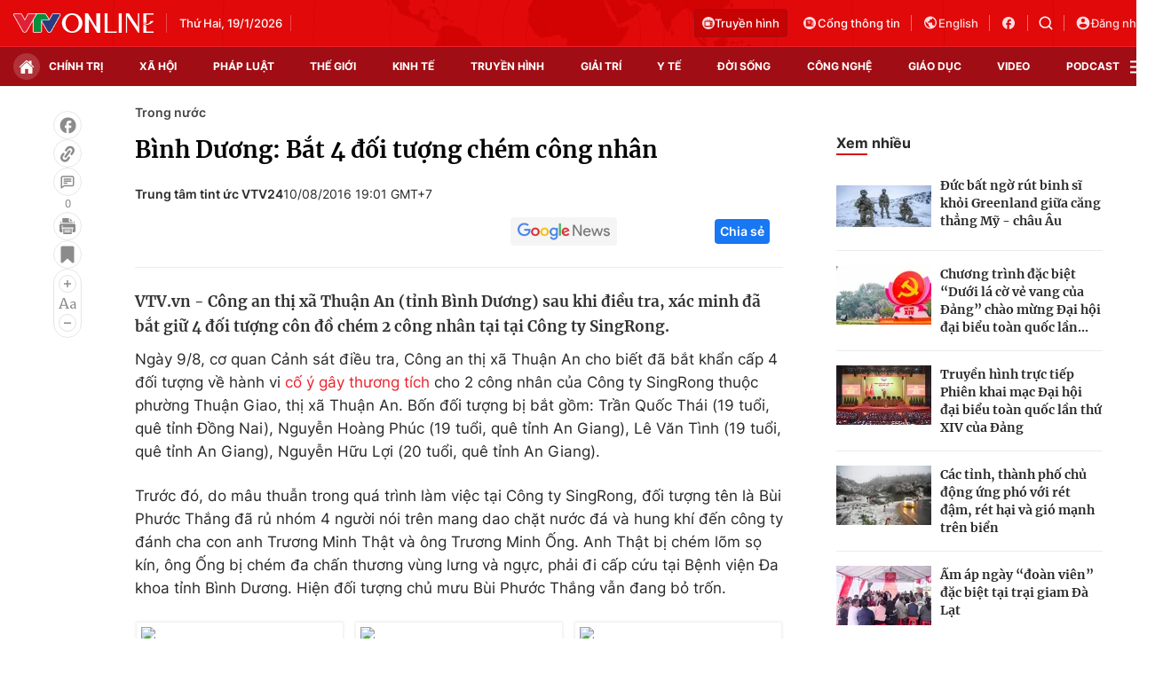

--- FILE ---
content_type: text/html; charset=utf-8
request_url: https://vtv.vn/ajax-detail-bottom-100121.htm
body_size: 5528
content:
<div class="hidden">
    <div class="box-category" data-layout="33" data-cd-key=siteid100:highestviewnews:zoneid100121hour24 >
                    <div class="box-category-top">
                <h2>
                    <span class="box-category-title">
                        Xem nhiều
                    </span>
                </h2>
            </div>
                <div class="box-category-middle">
                            <div class="box-category-item" data-id="20240910111300292"
                 >
                                             <a class="box-category-link-with-avatar img-resize" href="/xa-hoi/ha-noi-gan-5000-ha-san-xuat-nong-nghiep-bi-ngap-ung-so-bao-so-3-20240910111300292.htm"
                        title="Hà Nội: Gần 5.000 ha sản xuất nông nghiệp bị ngập úng sau bão số 3"   data-newstype="0"  data-type="0">
                                                    <img data-type="avatar"
                                src="https://cdn-images.vtv.vn/zoom/107_67/66349b6076cb4dee98746cf1/2024/09/10/lua3-52291393801991506842361-64310922130828549911286.jpg"
                                alt="Hà Nội: Gần 5.000 ha sản xuất nông nghiệp bị ngập úng sau bão số 3" loading=lazy 
                                class="box-category-avatar">
                        
                                            </a>
                                    <div class="box-category-content" >
            <!-- Ảnh dọc-->
                        <h3 class="box-category-title-text">
                <a data-type="title" data-linktype="newsdetail" data-id="20240910111300292"
                    class="box-category-link-title" data-type="0"
                     data-newstype="0"                     href="/xa-hoi/ha-noi-gan-5000-ha-san-xuat-nong-nghiep-bi-ngap-ung-so-bao-so-3-20240910111300292.htm"
                    title="Hà Nội: Gần 5.000 ha sản xuất nông nghiệp bị ngập úng sau bão số 3"
                     data-trimline="4" >Hà Nội: Gần 5.000 ha sản xuất nông nghiệp bị ngập úng sau bão số 3</a>
                </h3>

                
                
                                <!-- Ảnh dọc-->
                





























        </div>
    </div>

                            <div class="box-category-item" data-id="2024092011594441"
                 >
                                             <a class="box-category-link-with-avatar img-resize" href="/xa-hoi/khan-truong-khoi-phuc-dan-gia-suc-gia-cam-sau-bao-lu-2024092011594441.htm"
                        title="Khẩn trương khôi phục đàn gia súc, gia cầm sau bão lũ"   data-newstype="0"  data-type="13">
                                                    <img data-type="avatar"
                                src="https://cdn-images.vtv.vn/zoom/107_67/66349b6076cb4dee98746cf1/2024/09/20/giacam-00586179541198307701683-95936464402090530846691.jpg"
                                alt="Khẩn trương khôi phục đàn gia súc, gia cầm sau bão lũ" loading=lazy 
                                class="box-category-avatar">
                        
                                            </a>
                                    <div class="box-category-content" >
            <!-- Ảnh dọc-->
                        <h3 class="box-category-title-text">
                <a data-type="title" data-linktype="newsdetail" data-id="2024092011594441"
                    class="box-category-link-title" data-type="13"
                     data-newstype="0"                     href="/xa-hoi/khan-truong-khoi-phuc-dan-gia-suc-gia-cam-sau-bao-lu-2024092011594441.htm"
                    title="Khẩn trương khôi phục đàn gia súc, gia cầm sau bão lũ"
                     data-trimline="4" >Khẩn trương khôi phục đàn gia súc, gia cầm sau bão lũ</a>
                </h3>

                
                
                                <!-- Ảnh dọc-->
                





























        </div>
    </div>

                            <div class="box-category-item" data-id="20240920114117414"
                 >
                                             <a class="box-category-link-with-avatar img-resize" href="/xa-hoi/312000-ha-dien-tich-cay-trong-bi-anh-huong-boi-thien-tai-20240920114117414.htm"
                        title="312.000 ha diện tích cây trồng bị ảnh hưởng bởi thiên tai"   data-newstype="0"  data-type="13">
                                                    <img data-type="avatar"
                                src="https://cdn-images.vtv.vn/zoom/107_67/66349b6076cb4dee98746cf1/2024/09/20/ttxvn-bao-so-3-1626-jpg-48303117600913044979205-24773147081310576449277.webp"
                                alt="312.000 ha diện tích cây trồng bị ảnh hưởng bởi thiên tai" loading=lazy 
                                class="box-category-avatar">
                        
                                            </a>
                                    <div class="box-category-content" >
            <!-- Ảnh dọc-->
                        <h3 class="box-category-title-text">
                <a data-type="title" data-linktype="newsdetail" data-id="20240920114117414"
                    class="box-category-link-title" data-type="13"
                     data-newstype="0"                     href="/xa-hoi/312000-ha-dien-tich-cay-trong-bi-anh-huong-boi-thien-tai-20240920114117414.htm"
                    title="312.000 ha diện tích cây trồng bị ảnh hưởng bởi thiên tai"
                     data-trimline="4" >312.000 ha diện tích cây trồng bị ảnh hưởng bởi thiên tai</a>
                </h3>

                
                
                                <!-- Ảnh dọc-->
                





























        </div>
    </div>

                            <div class="box-category-item" data-id="20240919112627767"
                 >
                                             <a class="box-category-link-with-avatar img-resize" href="/xa-hoi/phuc-hoi-vuon-cay-an-qua-sau-bao-lu-20240919112627767.htm"
                        title="Phục hồi vườn cây ăn quả sau bão lũ"   data-newstype="0"  data-type="13">
                                                    <img data-type="avatar"
                                src="https://cdn-images.vtv.vn/zoom/107_67/66349b6076cb4dee98746cf1/2024/09/19/nho-18286175694333647273680-93178889862382080678846.jpg"
                                alt="Phục hồi vườn cây ăn quả sau bão lũ" loading=lazy 
                                class="box-category-avatar">
                        
                                            </a>
                                    <div class="box-category-content" >
            <!-- Ảnh dọc-->
                        <h3 class="box-category-title-text">
                <a data-type="title" data-linktype="newsdetail" data-id="20240919112627767"
                    class="box-category-link-title" data-type="13"
                     data-newstype="0"                     href="/xa-hoi/phuc-hoi-vuon-cay-an-qua-sau-bao-lu-20240919112627767.htm"
                    title="Phục hồi vườn cây ăn quả sau bão lũ"
                     data-trimline="4" >Phục hồi vườn cây ăn quả sau bão lũ</a>
                </h3>

                
                
                                <!-- Ảnh dọc-->
                





























        </div>
    </div>

                            <div class="box-category-item" data-id="20240915104550128"
                 >
                                             <a class="box-category-link-with-avatar img-resize" href="/xa-hoi/chinh-phu-ho-tro-khan-cap-150-ty-dong-cho-tinh-lao-cai-20240915104550128.htm"
                        title="Chính phủ hỗ trợ khẩn cấp 150 tỷ đồng cho tỉnh Lào Cai"   data-newstype="0"  data-type="0">
                                                    <img data-type="avatar"
                                src="https://cdn-images.vtv.vn/zoom/107_67/66349b6076cb4dee98746cf1/2024/09/15/lc-42809329066976154697680-71838920601526859892676.jpg"
                                alt="Chính phủ hỗ trợ khẩn cấp 150 tỷ đồng cho tỉnh Lào Cai" loading=lazy 
                                class="box-category-avatar">
                        
                                            </a>
                                    <div class="box-category-content" >
            <!-- Ảnh dọc-->
                        <h3 class="box-category-title-text">
                <a data-type="title" data-linktype="newsdetail" data-id="20240915104550128"
                    class="box-category-link-title" data-type="0"
                     data-newstype="0"                     href="/xa-hoi/chinh-phu-ho-tro-khan-cap-150-ty-dong-cho-tinh-lao-cai-20240915104550128.htm"
                    title="Chính phủ hỗ trợ khẩn cấp 150 tỷ đồng cho tỉnh Lào Cai"
                     data-trimline="4" >Chính phủ hỗ trợ khẩn cấp 150 tỷ đồng cho tỉnh Lào Cai</a>
                </h3>

                
                
                                <!-- Ảnh dọc-->
                





























        </div>
    </div>

                    </div>
    </div>
</div>
    <div class="detail-sm-main">
        <div class="box-category" data-marked-zoneid=vtv_detail_chuyenmuc data-layout="35"  data-cd-key=siteid100:newsinzonesharenews:zone100121 >
        <div class="box-category-top">
            <h2>
            <span class="box-category-title" >
                Tin cùng chuyên mục
            </span>
            </h2>
            <div class="box-action">
                                    <span class="text-days">
                                        Xem theo ngày
                                    </span>

    <div class="list-form">
        <select class="select-item sDay">
            <option  value="0">Ngày</option>
            <option value="1">1</option>
            <option value="2">2</option>
            <option value="3">3</option>
            <option value="4">4</option>
            <option value="5">5</option>
            <option value="6">6</option>
            <option value="7">7</option>
            <option value="8">8</option>
            <option value="9">9</option>
            <option value="10">10</option>
            <option value="11">11</option>
            <option value="12">12</option>
            <option value="13">13</option>
            <option value="14">14</option>
            <option value="15">15</option>
            <option value="16">16</option>
            <option value="17">17</option>
            <option value="18">18</option>
            <option value="19">19</option>
            <option value="20">20</option>
            <option value="21">21</option>
            <option value="22">22</option>
            <option value="23">23</option>
            <option value="24">24</option>
            <option value="25">25</option>
            <option value="26">26</option>
            <option value="27">27</option>
            <option value="28">28</option>
            <option value="29">29</option>
            <option value="30">30</option>
            <option value="31">31</option>
        </select>

        <select class="select-item sMonth">
            <option value="0">Tháng</option>
            <option value="1">Tháng 1</option>
            <option value="2">Tháng 2</option>
            <option value="3">Tháng 3</option>
            <option value="4">Tháng 4</option>
            <option value="5">Tháng 5</option>
            <option value="6">Tháng 6</option>
            <option value="7">Tháng 7</option>
            <option value="8">Tháng 8</option>
            <option value="9">Tháng 9</option>
            <option value="10">Tháng 10</option>
            <option value="11">Tháng 11</option>
            <option value="12">Tháng 12</option>
        </select>

        <select class="select-item sYear">
            <option value="0">Năm</option>
                                        <option value="2026">2026</option>
                            <option value="2025">2025</option>
                            <option value="2024">2024</option>
                            <option value="2023">2023</option>
                            <option value="2022">2022</option>
                            <option value="2021">2021</option>
                            <option value="2020">2020</option>
                            <option value="2019">2019</option>
                    </select>
        <a href="javascript:;" onclick="XemTheoNgay()" class="views" rel="nofollow">XEM</a>
    </div>
</div>
<script>

    $('.sDay').val(20);
    $('.sMonth').val(01);
    $('.sYear').val(2026);
    function XemTheoNgay() {
        var hdZoneUrl = $('#hdZoneUrl').val();
        var hdParentUrl = $('#hdParentUrl').val();

        if (hdParentUrl != undefined && hdParentUrl != '' && hdZoneUrl != 'hdZoneUrl' && hdZoneUrl != undefined) {
            var shortUrl = `/${hdParentUrl}/${hdZoneUrl}`;
        }else if( hdZoneUrl != 'hdZoneUrl' && hdZoneUrl != undefined) {
            var shortUrl = `/${hdZoneUrl}`;
        }


        var day = (($('.sDay').val()<10)?'0':'') + $('.sDay').val() + '';
        var month =(($('.sMonth').val()<10)?'0':'') + $('.sMonth').val() + '';
        var year = $('.sYear').val() + '';


        if (day == '0' || month == '0' || year == '0') {
            alert('Bạn vui lòng chọn đủ ngày tháng năm.');
            return;
        }

        try {
            var re = /^(0[1-9]|[12][0-9]|3[01])-(0[1-9]|1[0-2])-\d{4}$/;

            var dateInput = day + '-' + month + '-' + year;

            var minYear = 1902;
            var maxYear = (new Date()).getFullYear();

            if (regs = dateInput.match(re)) {
                if (regs[1] < 1 || regs[1] > 31) {
                    alert("Giá trị ngày không đúng: " + regs[1]);
                    return;
                } else if (regs[2] < 1 || regs[2] > 12) {
                    alert("Giá trị tháng không đúng: " + regs[2]);
                    return;
                } else if (regs[3] < minYear || regs[3] > maxYear) {
                    alert("Giá trị năm không đúng: " + regs[3] + " - phải nằm trong khoảng " + minYear + " và " + maxYear);
                    return;
                }

                /* check leap year*/

                switch (month) {
                    case "4":
                    case "04":
                    case "6":
                    case "06":
                    case "9":
                    case "09":
                    case "11":
                        if (day > 30) {
                            alert('Không tồn tại ngày: "' + day + '/' + month + '/' + year + '". Hãy thử lại');
                            return;
                        }
                        break;
                    case "2":
                    case "02":
                        var isLeapYear = parseFloat(year) % 4 == 0;

                        if (day > (isLeapYear ? 29 : 28)) {
                            alert('Không tồn tại ngày: "' + day + '/' + month + '/' + year + '". Hãy thử lại');
                            return;
                        }
                        break;
                }
            } else {
                alert('Không tồn tại ngày: "' + day + '/' + month + '/' + year + '". Hãy thử lại');
                return;
            }

            /* date time OK*/
            var url = `${shortUrl}/xem-theo-ngay/${dateInput}.htm`;

            //alert(url);
            window.location = url;
        } catch (e) {
            console.log('exception:' + e);
            alert('Không tồn tại ngày: "' + day + '/' + month + '/' + year + '". Hãy thử lại');
        }
    }
</script>

        </div>

        <div class="box-category-middle">
                            <div class="box-category-item" data-id="100250620213243479"
                 >
                                             <a class="box-category-link-with-avatar img-resize" href="/tim-ve-noi-bac-ho-sang-lap-bao-thanh-nien-100250620213243479.htm"
                        title="Tìm về nơi Bác Hồ sáng lập báo Thanh niên"   data-newstype="0"  data-type="13">
                                                    <img data-type="avatar"
                                src="https://cdn-images.vtv.vn/zoom/227_142/66349b6076cb4dee98746cf1/2025/06/21/21062025-tim-ve-noi-bac-ho-sang-lap-bao-thanh-nien-33372009470247529147541-43584737935333537571886.png"
                                alt="Tìm về nơi Bác Hồ sáng lập báo Thanh niên" loading=lazy 
                                class="box-category-avatar">
                        
                                            </a>
                                    <div class="box-category-content" >
            <!-- Ảnh dọc-->
                        <h3 class="box-category-title-text">
                <a data-type="title" data-linktype="newsdetail" data-id="100250620213243479"
                    class="box-category-link-title" data-type="13"
                     data-newstype="0"                     href="/tim-ve-noi-bac-ho-sang-lap-bao-thanh-nien-100250620213243479.htm"
                    title="Tìm về nơi Bác Hồ sáng lập báo Thanh niên"
                     data-trimline="3" >Tìm về nơi Bác Hồ sáng lập báo Thanh niên</a>
                </h3>

                
                
                                <!-- Ảnh dọc-->
                





























        </div>
    </div>

                            <div class="box-category-item" data-id="20240920114117414"
                 >
                                             <a class="box-category-link-with-avatar img-resize" href="/xa-hoi/312000-ha-dien-tich-cay-trong-bi-anh-huong-boi-thien-tai-20240920114117414.htm"
                        title="312.000 ha diện tích cây trồng bị ảnh hưởng bởi thiên tai"   data-newstype="0"  data-type="13">
                                                    <img data-type="avatar"
                                src="https://cdn-images.vtv.vn/zoom/227_142/66349b6076cb4dee98746cf1/2024/09/20/ttxvn-bao-so-3-1626-jpg-48303117600913044979205-24773147081310576449277.webp"
                                alt="312.000 ha diện tích cây trồng bị ảnh hưởng bởi thiên tai" loading=lazy 
                                class="box-category-avatar">
                        
                                            </a>
                                    <div class="box-category-content" >
            <!-- Ảnh dọc-->
                        <h3 class="box-category-title-text">
                <a data-type="title" data-linktype="newsdetail" data-id="20240920114117414"
                    class="box-category-link-title" data-type="13"
                     data-newstype="0"                     href="/xa-hoi/312000-ha-dien-tich-cay-trong-bi-anh-huong-boi-thien-tai-20240920114117414.htm"
                    title="312.000 ha diện tích cây trồng bị ảnh hưởng bởi thiên tai"
                     data-trimline="3" >312.000 ha diện tích cây trồng bị ảnh hưởng bởi thiên tai</a>
                </h3>

                
                
                                <!-- Ảnh dọc-->
                





























        </div>
    </div>

                            <div class="box-category-item" data-id="2024092011594441"
                 >
                                             <a class="box-category-link-with-avatar img-resize" href="/xa-hoi/khan-truong-khoi-phuc-dan-gia-suc-gia-cam-sau-bao-lu-2024092011594441.htm"
                        title="Khẩn trương khôi phục đàn gia súc, gia cầm sau bão lũ"   data-newstype="0"  data-type="13">
                                                    <img data-type="avatar"
                                src="https://cdn-images.vtv.vn/zoom/227_142/66349b6076cb4dee98746cf1/2024/09/20/giacam-00586179541198307701683-95936464402090530846691.jpg"
                                alt="Khẩn trương khôi phục đàn gia súc, gia cầm sau bão lũ" loading=lazy 
                                class="box-category-avatar">
                        
                                            </a>
                                    <div class="box-category-content" >
            <!-- Ảnh dọc-->
                        <h3 class="box-category-title-text">
                <a data-type="title" data-linktype="newsdetail" data-id="2024092011594441"
                    class="box-category-link-title" data-type="13"
                     data-newstype="0"                     href="/xa-hoi/khan-truong-khoi-phuc-dan-gia-suc-gia-cam-sau-bao-lu-2024092011594441.htm"
                    title="Khẩn trương khôi phục đàn gia súc, gia cầm sau bão lũ"
                     data-trimline="3" >Khẩn trương khôi phục đàn gia súc, gia cầm sau bão lũ</a>
                </h3>

                
                
                                <!-- Ảnh dọc-->
                





























        </div>
    </div>

                            <div class="box-category-item" data-id="20240919112627767"
                 >
                                             <a class="box-category-link-with-avatar img-resize" href="/xa-hoi/phuc-hoi-vuon-cay-an-qua-sau-bao-lu-20240919112627767.htm"
                        title="Phục hồi vườn cây ăn quả sau bão lũ"   data-newstype="0"  data-type="13">
                                                    <img data-type="avatar"
                                src="https://cdn-images.vtv.vn/zoom/227_142/66349b6076cb4dee98746cf1/2024/09/19/nho-18286175694333647273680-93178889862382080678846.jpg"
                                alt="Phục hồi vườn cây ăn quả sau bão lũ" loading=lazy 
                                class="box-category-avatar">
                        
                                            </a>
                                    <div class="box-category-content" >
            <!-- Ảnh dọc-->
                        <h3 class="box-category-title-text">
                <a data-type="title" data-linktype="newsdetail" data-id="20240919112627767"
                    class="box-category-link-title" data-type="13"
                     data-newstype="0"                     href="/xa-hoi/phuc-hoi-vuon-cay-an-qua-sau-bao-lu-20240919112627767.htm"
                    title="Phục hồi vườn cây ăn quả sau bão lũ"
                     data-trimline="3" >Phục hồi vườn cây ăn quả sau bão lũ</a>
                </h3>

                
                
                                <!-- Ảnh dọc-->
                





























        </div>
    </div>

                            <div class="box-category-item" data-id="20240919105341083"
                 >
                                             <a class="box-category-link-with-avatar img-resize" href="/xa-hoi/can-15000-tan-giong-lua-de-khoi-phuc-san-xuat-sau-bao-so-3-va-mua-lu-20240919105341083.htm"
                        title="Cần 15.000 tấn giống lúa để khôi phục sản xuất sau bão số 3 và mưa lũ"   data-newstype="0"  data-type="13">
                                                    <img data-type="avatar"
                                src="https://cdn-images.vtv.vn/zoom/227_142/66349b6076cb4dee98746cf1/2024/09/19/lua3-52291393801991506842361-64310922130828549911286-28684070499690004601420-39394233498268283451672.jpg"
                                alt="Cần 15.000 tấn giống lúa để khôi phục sản xuất sau bão số 3 và mưa lũ" loading=lazy 
                                class="box-category-avatar">
                        
                                            </a>
                                    <div class="box-category-content" >
            <!-- Ảnh dọc-->
                        <h3 class="box-category-title-text">
                <a data-type="title" data-linktype="newsdetail" data-id="20240919105341083"
                    class="box-category-link-title" data-type="13"
                     data-newstype="0"                     href="/xa-hoi/can-15000-tan-giong-lua-de-khoi-phuc-san-xuat-sau-bao-so-3-va-mua-lu-20240919105341083.htm"
                    title="Cần 15.000 tấn giống lúa để khôi phục sản xuất sau bão số 3 và mưa lũ"
                     data-trimline="3" >Cần 15.000 tấn giống lúa để khôi phục sản xuất sau bão số 3 và mưa lũ</a>
                </h3>

                
                
                                <!-- Ảnh dọc-->
                





























        </div>
    </div>

                            <div class="box-category-item" data-id="20240918183940409"
                 >
                                             <a class="box-category-link-with-avatar img-resize" href="/chinh-tri/thanh-lap-to-cong-tac-trien-khai-dau-tu-cac-tuyen-duong-sat-ket-noi-voi-trung-quoc-va-lao-20240918183940409.htm"
                        title="Thành lập Tổ công tác triển khai đầu tư các tuyến đường sắt kết nối với Trung Quốc và Lào"   data-newstype="0"  data-type="15">
                                                    <img data-type="avatar"
                                src="https://cdn-images.vtv.vn/zoom/227_142/66349b6076cb4dee98746cf1/2024/09/18/duongsat-96409117198938445934390-41454377934360606658812.jpg"
                                alt="Thành lập Tổ công tác triển khai đầu tư các tuyến đường sắt kết nối với Trung Quốc và Lào" loading=lazy 
                                class="box-category-avatar">
                        
                                            </a>
                                    <div class="box-category-content" >
            <!-- Ảnh dọc-->
                        <h3 class="box-category-title-text">
                <a data-type="title" data-linktype="newsdetail" data-id="20240918183940409"
                    class="box-category-link-title" data-type="15"
                     data-newstype="0"                     href="/chinh-tri/thanh-lap-to-cong-tac-trien-khai-dau-tu-cac-tuyen-duong-sat-ket-noi-voi-trung-quoc-va-lao-20240918183940409.htm"
                    title="Thành lập Tổ công tác triển khai đầu tư các tuyến đường sắt kết nối với Trung Quốc và Lào"
                     data-trimline="3" >Thành lập Tổ công tác triển khai đầu tư các tuyến đường sắt kết nối với Trung Quốc và Lào</a>
                </h3>

                
                
                                <!-- Ảnh dọc-->
                





























        </div>
    </div>

                            <div class="box-category-item" data-id="20240916192106821"
                 >
                                             <a class="box-category-link-with-avatar img-resize" href="/chinh-tri/thu-tuong-lam-truong-ban-chi-dao-xay-dung-de-an-trung-tam-tai-chinh-khu-vuc-va-quoc-te-20240916192106821.htm"
                        title="Thủ tướng làm Trưởng Ban Chỉ đạo xây dựng Đề án Trung tâm tài chính khu vực và quốc tế"   data-newstype="0"  data-type="0">
                                                    <img data-type="avatar"
                                src="https://cdn-images.vtv.vn/zoom/227_142/66349b6076cb4dee98746cf1/2024/09/16/thutuong-58857499796459359459181-39799421562376392554320.jpg"
                                alt="Thủ tướng làm Trưởng Ban Chỉ đạo xây dựng Đề án Trung tâm tài chính khu vực và quốc tế" loading=lazy 
                                class="box-category-avatar">
                        
                                            </a>
                                    <div class="box-category-content" >
            <!-- Ảnh dọc-->
                        <h3 class="box-category-title-text">
                <a data-type="title" data-linktype="newsdetail" data-id="20240916192106821"
                    class="box-category-link-title" data-type="0"
                     data-newstype="0"                     href="/chinh-tri/thu-tuong-lam-truong-ban-chi-dao-xay-dung-de-an-trung-tam-tai-chinh-khu-vuc-va-quoc-te-20240916192106821.htm"
                    title="Thủ tướng làm Trưởng Ban Chỉ đạo xây dựng Đề án Trung tâm tài chính khu vực và quốc tế"
                     data-trimline="3" >Thủ tướng làm Trưởng Ban Chỉ đạo xây dựng Đề án Trung tâm tài chính khu vực và quốc tế</a>
                </h3>

                
                
                                <!-- Ảnh dọc-->
                





























        </div>
    </div>

                                        <zone id="mfw3go2k"></zone>
    <script>
        if (pageSettings.allowAds) arfAsync.push("mfw3go2k");
    </script>

                    </div>
    </div>

        <!-- xem thêm per -->
        <div id='vtv_detail_readmore_web'></div>
    </div>
<script>
    if (!isNotAllow3rd) {
        loadJsAsync("https://js.aiservice.vn/rec/vtv_detail_readmore_web.js", function () {});
    }
    (runinit = window.runinit || []).push(function () {

        // if ($('.box-category[data-layout="33"]').length > 0) {
        //     jQuery('.box-category[data-layout="33"]').detach().insertBefore('.insert-most-view-detail');
        // }
        $('.box-category-link-title[data-trimline="3"]').trimLine(3);
        $('.box-category-link-title[data-trimline="4"]').trimLine(4);

        var item = $('.box-category[data-layout="35"] .box-category-item');
        var newsId = $('#hdNewsId').val();
        $.each(item, function (index, obj) {
            if (newsId != "undefined" && newsId != "") {
                if ($(this).attr("data-id") == newsId) {
                    $(this).remove();
                }
            }
        }).promise().done(function (){
            if ($('.box-category[data-layout="35"] .box-category-item').length > 6){
                $('.box-category[data-layout="35"] .box-category-item').last().remove();
            }
        });

        //chỉnh lại thum ảnh bài bigstory
        if($('.detail__sm-bottom-tt').length){
            $.each( $('.detail__sm-bottom-tt [data-layout="35"] img'), function (index, obj) {
                var src =  $(this).attr("src");
                src = src.replaceAll('/zoom/227_142/','/zoom/314_196/')
                $(this).attr("src",src);
            });
        }
    });
</script>

<!--u: 20/01/2026 05:51:48 -->